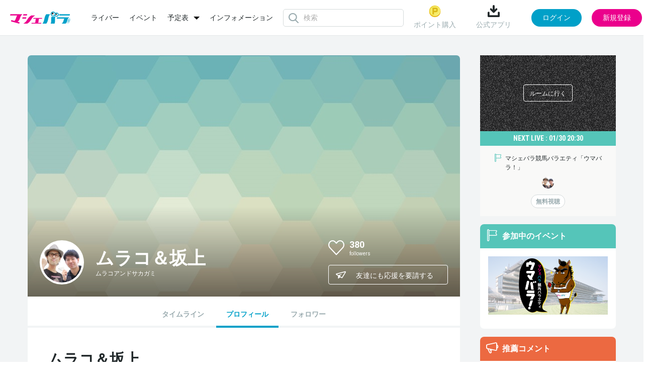

--- FILE ---
content_type: text/html; charset=UTF-8
request_url: https://www.mache.tv/talent/murako-and-sakagami/
body_size: 6985
content:
<!DOCTYPE html>
<html lang="ja">
<head>
<meta charset="UTF-8"/>
<title>ムラコ＆坂上のプロフィール | マシェバラ</title>
<meta name="description" content="ムラコ＆坂上のプロフィールページです。"/>
<meta name="keywords" content="ムラコ＆坂上,マシェバラ"/>
<meta content="width=device-width, initial-scale=1.0, user-scalable=no" name="viewport"/>


<link rel="icon" href="/favicon.ico?date=20161207194251" type="image/x-icon"/>
<link rel="icon" href="/favicon.ico?date=20161207194251" type="image/vnd.microsoft.icon"/>
<link rel="shortcut icon" href="/favicon.ico?date=20161207194251" type="image/x-icon"/>
<link href="/css/common.css?date=20251209113737" rel="stylesheet" type="text/css"/>
<link href="/css/modal.css?date=20240215113753" rel="stylesheet" type="text/css"/>
<link href="/css/upload.css?date=20200707025059" rel="stylesheet" type="text/css"/>
<link href="https://fonts.googleapis.com/css?family=Roboto:400,100,300,700|Roboto+Condensed:700" rel="stylesheet" type="text/css"/>
<script charset="utf-8" src="/js/jquery-2.1.4.min.js" type="text/javascript"></script> 
<script charset="utf-8" src="/js/perfect-scrollbar.jquery.js" type="text/javascript"></script> 
<script charset="utf-8" src="/js/jquery.Jcrop.js" type="text/javascript"></script> 
<script charset="utf-8" src="/js/farbtastic.js" type="text/javascript"></script> 
<script charset="utf-8" src="/js/project.js?date=20250929154119" type="text/javascript"></script> 
<script charset="utf-8" src="/js/project_sample.js" type="text/javascript"></script> 
<script charset="utf-8" src="/js/common.js?date=20251015104310" type="text/javascript"></script> 
<script charset="utf-8" src="/js/mypage.js?date=20250623152410" type="text/javascript"></script> 
<!--[if lt IE 9]>
    <script src="http://html5shim.googlecode.com/svn/trunk/html5.js"></script>
    <![endif]--> 

<script charset="utf-8" type="text/javascript">
    (function (_g) {
      // _g: globalオブジェクト(window)
      _g.inn_env = _g.inn_env || {};
      _g.inn_env.front_base = '/';
      _g.inn_env.front_api_base = '/api/';
      _g.inn_env.emitter_namespace = '/prod';
      _g.inn_env.heartbeat_interval = '20000';
      _g.inn_env.session_cookie = 'SID';
      _g.inn_env.emoji_list = ["nikoniko","heart","wink","kiss","warai","ikari","kanasi","namida","bikuri","ga-nn","dokidoki","furareta","mukimuki","ok","good","hakushu_1","hakushu_2","guu","pieace","byebye","kirakira","ase","ase_namida","dash_tameiki","zzz","bikkuri","hatena","runrun","craker","star"];
    })(window);
    </script> 
<script charset="utf-8" src="/js/variety.js?date=20240401120134" type="text/javascript"></script> 
<script charset="utf-8" src="/js/variety_mypage_account.js?date=20230530143814" type="text/javascript"></script> 
<script charset="utf-8" src="/js/scroll.js" type="text/javascript"></script> 

<!-- Google Tag Manager --> 
<script>/*<![CDATA[*/(function(w,d,s,l,i){w[l]=w[l]||[];w[l].push({'gtm.start':
new Date().getTime(),event:'gtm.js'});var f=d.getElementsByTagName(s)[0],
j=d.createElement(s),dl=l!='dataLayer'?'&l='+l:'';j.async=true;j.src=
'https://www.googletagmanager.com/gtm.js?id='+i+dl;f.parentNode.insertBefore(j,f);
})(window,document,'script','dataLayer','GTM-MZ699N2');/*]]>*/</script> 
<!-- End Google Tag Manager -->

<meta name="twitter:card" content="summary"/>
<meta name="twitter:site" content="@MacheVariety"/>
<meta name="twitter:title" content="マシェバラ 芸能人によるネット生放送＆ライブトークバラエティ"/>
<meta name="twitter:description" content="芸能人によるネット生放送＆ライブトークイベントを配信。お笑い芸人、女優、アイドル多数出演。"/>

	
	<meta name="twitter:image" content="https://inn2sst03.blob.core.windows.net/inn/talent/icon_image/68e8af77-cbd4-4386-9a58-62f60a000010.jpg"/>
	
	<meta name="twitter:url" content="https://www.mache.tv/talent/murako-and-sakagami/profile/"/>
	<meta property="og:type" content="website"/>
	<meta property="og:title" content="マシェバラ 芸能人によるネット生放送＆ライブトークバラエティ"/>
	
	<meta property="og:url" content="https://www.mache.tv/talent/murako-and-sakagami/profile/"/>
	<meta property="og:description" content="芸能人によるネット生放送＆ライブトークイベントを配信。お笑い芸人、女優、アイドル多数出演。"/>
	<meta property="og:site_name" content="マシェバラ"/>
	
	<meta property="og:image" content="https://inn2sst03.blob.core.windows.net/inn/talent/icon_image/68e8af77-cbd4-4386-9a58-62f60a000010.jpg"/>
	<meta property="og:image:width" content="80"/>
	<meta property="og:image:height" content="80"/>


</head>
<body>
<div class="l-layer l-layer--modal" id="l-layer--modal"></div>
<div class="l-layer l-layer--notification" id="l-layer--notification"></div>
<div class="l-layer l-layer--page" id="l-layer--page"> 
	
    
	<header class="site_header">
        
		<div class="inner">
			<div class="left_box">
				<div class="brand">
					<a href="/">
						<img alt="マシェバラ" height="24" src="/images/img-logo-machevariety.png" srcset="/images/img-logo-machevariety-x2.png 2x" width="121"/>
					</a>
				</div>
        	    
	<nav class="header_menu">
		<ul class="menu_list">
			<li class="list-item">
				<a href="/talent/">ライバー</a>
			</li>
			<li class="list-item">
				<a href="/event/">イベント</a>
			</li>
		<li class="list-item dropdown">
				<div class="dropdown-toggle">
					<a class="dropdown-toggle-menu">予定表</a>
				</div>
				<ul class="dropdown-menu">
					<li><a href="/program/">番組表</a></li>
					<li style="margin-top: 15px;"><a href="/realevent/schedule">リアルイベント</a></li>
				</ul>
			</li>
			<!-- <li class="list-item">
				<a href="/program/">番組表</a>
			</li> -->
			<li class="list-item">
				<a href="/info/">インフォメーション</a>
			</li>
		</ul>
	</nav>

        	    
	<div class="header_search">
		<div class="icon__loader"></div>
		<div class="search_form">
			<input type="text" class="input_search" id="common_searchBox" placeholder="検索" autocomplete="off"/>
		</div>
		<div class="search_suggest" id="common_suggestMenu">
			<div class="p-header-search__suggestMenu__inner suggest_menu">
				<div class="category">
					<div class="category_head">
						<div class="ttl">ライバー (0)</div>
					</div>
					<div class="category_body">
						<div class="not_found">
							該当のライバーが見つかりません
						</div>
					</div>
				</div>
				<div class="category">
					<div class="category_head">
						<div class="ttl">イベント (0)</div>
					</div>
					<div class="category_body">
						<div class="not_found">
							該当のイベントが見つかりません
						</div>
					</div>
				</div>
			</div>
		</div>
	</div>

			</div>
			<div class="right_box">
        	    
	
		<div class="before_login">
			<div class="header_menu">
				
					<div class="menu-item">
						<a href="/account/sns_login_modal" class="js-modal-trigger" data-modal-url="/account/sns_login_modal">
							<img src="/images/common/header_point.png" alt="ポイントのアイコン"/>
							ポイント購入
						</a>
					</div>
				
				
				<div class="menu-item download">
					<div class="name" id="download">
						<img src="/images/common/header_download.png" alt="ダウンロードのアイコン"/>
						公式アプリ
					</div>
					<div class="code">
						<div class="ttl">読み取る</div>
						<div class="image">
							<img src="/images/common/qr.png" alt="マシェバラアプリはこちらから"/>
						</div>
						<div class="close">
							<img src="/images/common/close.svg" alt="閉じる"/>
						</div>
					</div>
				</div>
			</div>
			<div class="action" id="js-login_modal" data-is_required_login="false">
				<button type="button" class="js-modal-trigger button button_login" data-modal-url="/account/sns_login_modal">ログイン</button>
				<button type="button" class="js-modal-trigger button button_regist" data-modal-url="/account/register_modal">新規登録</button>
			</div>
		</div>
	

	

	

	
	
		<div class="hidden" id="meta_flag" data-is_success="0"></div>
	

	<div class="hidden" id="modal_flags" data-production_email_check_modal_show="0" data-tc_modal_show="0" data-meta_user_delete_modal_show="0"></div>
<script>
	$(document).ready(function() {
		let modal_urls = []
		let modal_flags = $("#modal_flags").data()
		let meta_flag = $("#meta_flag").data()

		$.each(modal_flags, function(key, value) {
			if (value == 1) {
				switch (key) {
					case 'production_email_check_modal_show':
						modal_urls.push("/index/production_email_check_modal")
						break;
						
						case 'tc_modal_show':
						modal_urls.push("/index/tc_modal")
						break;

						case 'meta_user_delete_modal_show':
						let is_success = meta_flag.is_success ?? 0;
						modal_urls.push(`/index/meta_user_delete_modal?is_success_meta=` + is_success);
						break;
				
					default:
						break;
				}
			} 
		})

		macheVariety.Modal_Show_Multiple(modal_urls); 
	});
</script>

			</div>
		</div>
	</header>
   	
    

	<div class="l-block-full">
		<div class="inner">
			<div class="l-block-full__mainCol"></div>
		</div>
	</div>
	<div class="l-block-main l-block-main--2col-ctntLeft">
		<div class="inner"> 
			
	<div class="page_talent">
		<div class="profile">
			<div class="l-block-main__content"> 
				<section class="p-ctntPanel"> 
					
<!--talentDetail cover-->
    <header class="p-talentDetail-cover">
        <div class="p-talentDetail-cover__left">
            <div class="p-talentDetail-cover__profPic">
                <div class="pic">
                    <div class="c-circlePic">
                        <img alt="" height="80" src="https://inn2sst03.blob.core.windows.net/inn/talent/icon_image/68e8af77-cbd4-4386-9a58-62f60a000010.jpg" width="80"/>
                    </div>
                </div>
            </div>
            <h1 class="p-talentDetail-cover__name">
              <div class="name">ムラコ＆坂上</div>
              <div class="kana">ムラコアンドサカガミ</div>
              
            </h1>
        </div>
        <div class="p-talentDetail-cover__right">
            <ul class="p-talentDetail-cover__social">
                <div class="p-talentDetail-cover__social__followers">
                    <div class="c-followSwitch js-followSwitch murako-and-sakagami" id="murako-and-sakagami" onclick="follow_toggle(&#039;murako-and-sakagami&#039;, &#039;/member/change_follow&#039;)">
                        <i class="icon c-followSwitch__icon heartSwitch"></i>
                    </div>
                    <div class="followers__cnt">
                        <span class="cnt" id="cnt-murako-and-sakagami">380</span>
                        <span class="label">followers</span>
                    </div>
                </div>
                <div class="p-talentDetail-cover__social__link">
                    <div class="link">
                        
                    </div>
                    <div class="link">
                        
                    </div>
                </div>
            </ul>
            <div class="p-talentDetail-cover__share js-sharePopup">
                <button class="p-talentDetail-cover__share__btn c-lineBtn" type="button"><i class="icon icon-mv-airplane"></i><span class="label">友達にも応援を要請する</span></button>
                <div class="p-talentDetail-cover__share__pop">
                    <div class="pop__body">
                        <div class="pop__item">
                            <i class="icon icon-mv-twitter-xs xtwitter" onclick="window.open('https://x.com/share?text=マシェバラでムラコ＆坂上を一緒に応援しよう！%0a&amp;hashtags=ウマバラ&amp;url='+encodeURIComponent(location.href),'twitter-share-dialog','width=626,height=436');return false;"></i>
                        </div>
                        <div class="pop__item fb-share-button">
                            <i class="icon icon-mv-facebook-s facebook" onclick="window.open('https://www.facebook.com/sharer/sharer.php?u='+encodeURIComponent(location.href),'facebook-share-dialog','width=626,height=436');return false;"></i>
                        </div>
                    </div>
                </div>
            </div>
        </div>
        <div class="talent_cover_img">
            <img class="cover_img" alt="" src="/images/talent_default_pc.jpg"/>
        </div>
    </header>
<!--//talentDetail cover-->

<!--talentDetail nav-->
	<nav class="p-talentDetail-nav">
		<ul class="p-talentDetail-nav__list">
			<li class="p-talentDetail-nav__item  "><a href="/talent/murako-and-sakagami/timeline">タイムライン</a></li>
			<li class="p-talentDetail-nav__item  is-current "><a href="/talent/murako-and-sakagami/">プロフィール</a></li>
			
			<li class="p-talentDetail-nav__item  "><a href="/talent/murako-and-sakagami/follower/">フォロワー</a></li>

		</ul>
	</nav>
<!--//talentDetail nav-->

					<div class="p-ctntPanel__body"> 
						<article class="p-talentDetail-profileArticle">
							<h1 class="p-talentDetail-profileArticle__header">
								<div class="p-talentDetail-profileArticle__name">ムラコ＆坂上</div>
								<div class="p-talentDetail-profileArticle__kana">ムラコアンドサカガミ</div>
								
							</h1>
							
							<div class="c-hztlTermList c-hztlTermList--prof">
								
								
								
								
								
								
								
								
								
								
								
								
								
								
								
								
								
							</div>
						</article>
						
						<section class="p-talentDetail-subArticle">
							<header class="p-talentDetail-subArticle__header">
								<h2 class="header__title u-color--green"> <i class="icon icon-mv-flag"></i><span class="label">出演履歴</span> </h2>
							</header>
							<div class="p-talentDetail-subArticle__body">
								<ol class="c-eventList-entry">
									<li class="c-eventList-entry__item">
										<div class="c-eventList-entry__detail">
											<div class="title"> <a href="/event/uma/"><span>マシェバラ競馬バラエティ「ウマバラ！」</span></a> </div>
											<div class="caption"> <span>ガールズと一緒に競馬予想！</span> </div>
											<div class="buttons">
												
												
											</div>
										</div>
										<div class="c-eventList-entry__cover"> <a href="/event/uma/"><img height="119" width="238" alt="マシェバラ競馬バラエティ「ウマバラ！」" src="https://inn2sst03.blob.core.windows.net/inn/variety_event/event_top_image_1_id/68e8bc2d-ec6c-45c0-b73d-64d20a000010.jpg"/></a> </div>
									</li>
								</ol>
							</div>
						</section>
						
						
						
					</div>
				</section>
			</div>
		</div>
	</div>
<script charset="utf-8" src="/js/jquery.jqplot.min.js" type="text/javascript"></script> 
<script charset="utf-8" src="/js/jqplot.donutRenderer.min.js" type="text/javascript"></script> 
<script>
$(function() {
	var chartData = [
		['アイドル', ],
		['タレント', ],
		['グラビア', ],
		['モデル', ],
		['コスプレ', ],
		['バラエティ', ],
		['その他', ],
	];

	var chartSeriesColors = [
		"#eb008c", "#e4b100", "#00a0c8", "#55c5b9", "#ec6941", "#9aabaf", "#dde1e2",
		"#eb008c", "#e4b100", "#00a0c8", "#55c5b9", "#ec6941", "#9aabaf", "#dde1e2"
	];

	var plot1 = jQuery.jqplot ('profChartCanvas', [chartData],{
		seriesColors: chartSeriesColors,
		stackSeries: true,
		seriesDefaults: {
			renderer: jQuery.jqplot.DonutRenderer,
			rendererOptions: {
				showDataLabels: true,
				dataLabels: "label",
				startAngle: -90,
				shadow: false,
				padding: 0,
			},
		},
		legend: { show:false, location: 'e' },
		grid: {
			background: "transparent",
			borderColor: "transparent",
			borderWidth: 0,
			shadow: false,
		},
		gridDimensions:{
			width: 270,
			height: 270,
		},
	});
});
</script> 

			<div class="l-block-main__side">
  <!--sideLiveBox-->
  <aside class="p-sideLiveBox">
  <div class="p-sideLiveBox__cover">
    <a href="/talent/murako-and-sakagami/room/">
      <div class="p-sideLiveBox__cover__img"></div>
      <div class="p-sideLiveBox__cover__btn">
        <button class="c-lineBtn c-lineBtn--gotoRoom c-lineBtn-size--sm" type="button" onclick="location.href='/talent/murako-and-sakagami/room/';">ルームに行く</button>
      </div>
    </a>
  </div>
  
  
  
    <header class="p-sideLiveBox__header is-next">
      <h2 class="label">NEXT LIVE : 01/30 20:30</h2>
    </header>
  

  <div class="p-sideLiveBox__body">
    <h3 class="p-sideLiveBox__eventTitle">
      <i class="icon icon-mv-flag"></i>
      	<span class="label">
      		<a href="/event/uma/">マシェバラ競馬バラエティ「ウマバラ！」</a>
      	</span>
    </h3>

    <div class="p-sideLiveBox__members c-inlineMembersList">
      
	      <div class="c-inlineMembersList__member c-tooltip-pos">
	        <a href="/talent/murako-and-sakagami/" style="text-decoration:none;">
	       		<span class="c-circlePic">
	        		<img alt="" height="24" width="24" src="https://inn2sst03.blob.core.windows.net/inn/talent/icon_image/68e8af77-cbd4-4386-9a58-62f60a000010.jpg"/>
	        	</span>
	        </a>
	        <div class="c-tooltip">
	          <div class="c-tooltip__body">ムラコ＆坂上</div>
	        </div>
	      </div>
      
      
    </div>
    <div class="p-sideLiveBox__membersTicket">
    
      <p class="c-ticketTag">
        無料視聴
        
        
      </p>
      
    </div>
  </div>
</aside>
  <!--//sideLiveBox-->

  <!--sideBox event-->
  <aside class="p-sideBox p-sideBox--event">
  <header class="p-sideBox__header p-sideBox__header--green">
    <i class="icon icon-mv-flag"></i>
    <h2 class="label">参加中のイベント</h2>
  </header>
  <div class="p-sideBox__body">
    <nav>
      <ul class="c-eventList">
        
          <li class="c-eventList__item">
            <a href="/event/uma/">
              <div class="c-eventList__cover">
                <div class="c-eventList__cover__text">
                  <div class="title">マシェバラ競馬バラエティ「ウマバラ！」</div>
                  <div class="caption">ガールズと一緒に競馬予想！</div>
                </div>
                <div class="c-eventList__cover__img">
                  <img height="119" width="238" alt="マシェバラ競馬バラエティ「ウマバラ！」" src="https://inn2sst03.blob.core.windows.net/inn/variety_event/event_top_image_1_id/68e8bc2d-ec6c-45c0-b73d-64d20a000010.jpg"/>
                </div>
              </div>
            </a>
            
          </li>
        
      </ul>
    </nav>
  </div>
</aside>
  <!--//sideBox event-->

  <!--sideBox recommend-->
  <aside class="p-sideBox p-sideBox--recommend">
	<header class="p-sideBox__header p-sideBox__header--orange">
		<i class="icon icon-mv-megaphone"></i>
		<h2 class="label">推薦コメント</h2>
	</header>
	<div class="p-sideBox__body">
		<div class="c-commentList js-commentList">
			<ul class="c-commentList__list">
				<!--デフォルトでは５件表示。「もっとみる」クリックでパネルが伸びて10件表示に変更-->
				
					<li class="c-commentList__item">
						<p class="c-commentList__comment">
							<span class="comment">こんにちは友達、そしておはようございます 😄🙂👍👍</span>
							<span class="from">from</span>
							<span class="name">julio Esteban ramirez3@gmail.com</span>
						</p>
						<div class="c-commentList__profPic">
							<a href="/Index/member_card?male_member_id=1118749" class=" js-modal-trigger" style="text-decoration: none;">
								<span class="c-circlePic">
									<img alt="julio Esteban ramirez3@gmail.comのプロフィール画像" height="40" src="/images/default_prof_pic.png" width="40"/>
								</span>
							</a>
						</div>
					</li>
				
			</ul>
			<div class="c-commentList__moreLink">
				<a href="#">もっとみる</a>
			</div>
			<!-- ADelaCruz INNR_VARIETY-219, INNR_VARIETY-220 bug fix start -->
			
			
				<button class="js-modal-trigger c-lineBtn c-lineBtn--recommendAdd" data-modal-url="/account/sns_login_modal">
					<i class="icon icon-mv-megaphone"></i><span class="label">推薦コメントを書く</span>
				</button>
			
			<!-- ADelaCruz INNR_VARIETY-219, INNR_VARIETY-220 bug fix end -->
		</div>
	</div>
</aside>
  <!--//sideBox recommend-->

  <!--sideBox relatedTalent-->
  <aside class="p-sideBox p-sideBox--relatedTalent">
  <header class="p-sideBox__header p-sideBox__header--blue">
    <i class="icon icon-mv-relation"></i>
    <h2 class="label">関連タレント</h2>
  </header>
  <div class="p-sideBox__body">
    <div class="c-relatedTalent">
      <ul class="c-relatedTalent__list">
        
          <li class="c-relatedTalent__item">
            <div class="c-relatedTalent__name">
              <a href="/talent/jockass/">teaｍjockass</a>
            </div>
            <div class="c-relatedTalent__profPic">
              <a href="/talent/jockass/" style="text-decoration:none;">
	              <span class="c-circlePic">
	              	<img height="40" width="40" alt="teaｍjockassのプロフィール画像" src="/images/default_prof_pic.png"/>
	              </span>
              </a>
            </div>
            <div class="c-relatedTalent__follower">
            	<span class="cnt" id="cnt-jockass">48</span>
              	<span class="label">followers</span>
            </div>
            <div class="c-relatedTalent__followBtn c-followSwitch js-followSwitch  jockass" id="jockass" onclick="follow_toggle(&#039;jockass&#039;,&#039;/member/change_follow&#039;, &#039;talent&#039;)">
                  <i class="icon c-followSwitch__icon"></i>
            </div>
          </li>
        
          <li class="c-relatedTalent__item">
            <div class="c-relatedTalent__name">
              <a href="/talent/iloveu-airi/">ILOVEU@あいり</a>
            </div>
            <div class="c-relatedTalent__profPic">
              <a href="/talent/iloveu-airi/" style="text-decoration:none;">
	              <span class="c-circlePic">
	              	<img height="40" width="40" alt="ILOVEU@あいりのプロフィール画像" src="/images/default_prof_pic.png"/>
	              </span>
              </a>
            </div>
            <div class="c-relatedTalent__follower">
            	<span class="cnt" id="cnt-iloveu-airi">165</span>
              	<span class="label">followers</span>
            </div>
            <div class="c-relatedTalent__followBtn c-followSwitch js-followSwitch  iloveu-airi" id="iloveu-airi" onclick="follow_toggle(&#039;iloveu-airi&#039;,&#039;/member/change_follow&#039;, &#039;talent&#039;)">
                  <i class="icon c-followSwitch__icon"></i>
            </div>
          </li>
        
          <li class="c-relatedTalent__item">
            <div class="c-relatedTalent__name">
              <a href="/talent/aoi-suzune/">青井鈴音</a>
            </div>
            <div class="c-relatedTalent__profPic">
              <a href="/talent/aoi-suzune/" style="text-decoration:none;">
	              <span class="c-circlePic">
	              	<img height="40" width="40" alt="青井鈴音のプロフィール画像" src="/images/default_prof_pic.png"/>
	              </span>
              </a>
            </div>
            <div class="c-relatedTalent__follower">
            	<span class="cnt" id="cnt-aoi-suzune">147</span>
              	<span class="label">followers</span>
            </div>
            <div class="c-relatedTalent__followBtn c-followSwitch js-followSwitch  aoi-suzune" id="aoi-suzune" onclick="follow_toggle(&#039;aoi-suzune&#039;,&#039;/member/change_follow&#039;, &#039;talent&#039;)">
                  <i class="icon c-followSwitch__icon"></i>
            </div>
          </li>
        
          <li class="c-relatedTalent__item">
            <div class="c-relatedTalent__name">
              <a href="/talent/akamiya-ayasa/">赤宮彩咲</a>
            </div>
            <div class="c-relatedTalent__profPic">
              <a href="/talent/akamiya-ayasa/" style="text-decoration:none;">
	              <span class="c-circlePic">
	              	<img height="40" width="40" alt="赤宮彩咲のプロフィール画像" src="/images/default_prof_pic.png"/>
	              </span>
              </a>
            </div>
            <div class="c-relatedTalent__follower">
            	<span class="cnt" id="cnt-akamiya-ayasa">82</span>
              	<span class="label">followers</span>
            </div>
            <div class="c-relatedTalent__followBtn c-followSwitch js-followSwitch  akamiya-ayasa" id="akamiya-ayasa" onclick="follow_toggle(&#039;akamiya-ayasa&#039;,&#039;/member/change_follow&#039;, &#039;talent&#039;)">
                  <i class="icon c-followSwitch__icon"></i>
            </div>
          </li>
        
          <li class="c-relatedTalent__item">
            <div class="c-relatedTalent__name">
              <a href="/talent/akutsu-misaki/">阿久津美咲</a>
            </div>
            <div class="c-relatedTalent__profPic">
              <a href="/talent/akutsu-misaki/" style="text-decoration:none;">
	              <span class="c-circlePic">
	              	<img height="40" width="40" alt="阿久津美咲のプロフィール画像" src="https://inn2sst03.blob.core.windows.net/inn/talent/icon_image/68f9ab6a-7b94-4a2d-a98e-64d80a000010.png"/>
	              </span>
              </a>
            </div>
            <div class="c-relatedTalent__follower">
            	<span class="cnt" id="cnt-akutsu-misaki">239</span>
              	<span class="label">followers</span>
            </div>
            <div class="c-relatedTalent__followBtn c-followSwitch js-followSwitch  akutsu-misaki" id="akutsu-misaki" onclick="follow_toggle(&#039;akutsu-misaki&#039;,&#039;/member/change_follow&#039;, &#039;talent&#039;)">
                  <i class="icon c-followSwitch__icon"></i>
            </div>
          </li>
        
      </ul>
    </div>
  </div>
</aside>
  <!--//sideBox relatedTalent-->
</div>
		</div>
	</div>
	<div class="p-pageScrollUp" id="pageScrollUp"> <i class="icon icon-mv-arrow2-up"></i> </div>
	
	<footer class="site_footer">
		<div class="inner">
			<nav class="footer_menu">
				<ul class="menu_list">
					<li class="list-item"> <a href="/About/rule/">利用規約</a> </li>
					<li class="list-item"> <a href="/privacypolicy/">プライバシーポリシー</a> </li>
					<li class="list-item"> <a href="/transaction/">特定商取引</a> </li>
					<li class="list-item"> <a href="/recommendation/">推奨環境</a> </li>
					<li class="list-item"> <a href="/company/">運営会社</a> </li>
					<li class="list-item"> <a href="/faq/">FAQ</a> </li>
					<li class="list-item"> <a href="/collaboration/television/">コラボレーション</a> </li>
					<li class="list-item"> <a href="/realevent/schedule">リアルイベント</a> </li>
					<li class="list-item"> <a href="/contact/">お問い合わせ</a> </li>
			</ul>
				<div class="social_list">
					<div class="list-item twitter">
						<a href="https://twitter.com/MacheVariety" target="_blank">
							<img src="/images/common/footer_x.png" alt="マシェバラ公式Xアカウント"/>
						</a>
					</div>
					<div class="list-item youtube">
						<a href="https://www.youtube.com/user/machetv" target="_blank">
							<img src="/images/common/footer_youtube.png" alt="マシェバラ公式Youtubeアカウント"/>
						</a>
					</div>
				</div>
			</nav>
			<div class="brand">
				<a href="/" class="logo">
					<img alt="マシェバラ" height="20" src="/images/common/footer_brand.png"/>
				</a>
				<small class="copyright">2007 - 2026 &copy; Macherie Variety </small>
			</div>
		</div>
	</footer>

</div>
</body>
</html>